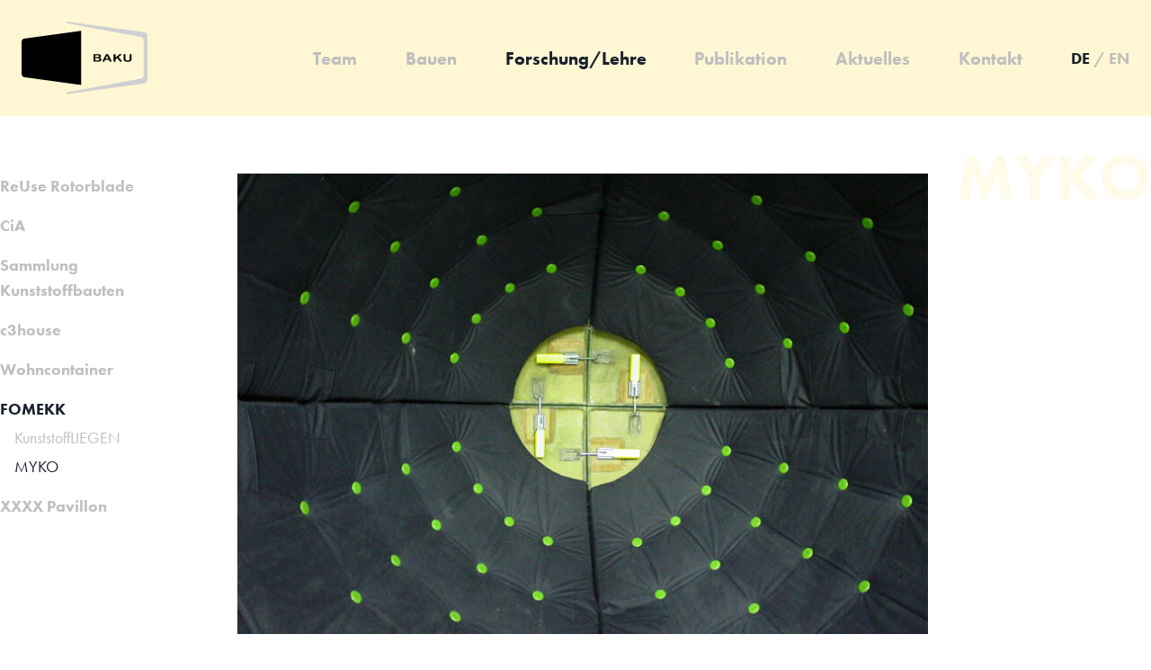

--- FILE ---
content_type: text/html; charset=UTF-8
request_url: https://kunststoffbauten.de/forschung/fomekk/myko
body_size: 8397
content:
<!DOCTYPE html>
<html lang="de">
  <head>
    <meta charset="utf-8">
    <meta name="viewport" content="width=device-width,initial-scale=1.0">
    <meta name="description" content="Sie befinden sich auf der offiziellen Website der Arbeitsgemeinschaft BAKU – Bauen mit Kunststoffen.">
    <meta name="google-site-verification" content="OVwXXZZfdf2r9tnXACziLy9Izil9I-sxWbBEYVcQmaw" />

    <title>BAKU – Bauen mit Kunststoffen – MYKO</title>

    <link rel="canonical" href="https://kunststoffbauten.de/forschung/fomekk/myko">

    <link rel="alternate" type="application/rss+xml" title="kunststoffbauten.de" href="https://kunststoffbauten.de/feed" />
                  <link rel="alternate" hreflang="en" href="https://kunststoffbauten.de/en/forschung/fomekk/myko">
      <link rel="shortcut icon" href="https://kunststoffbauten.de/assets/favicons/favicon.ico">
<link rel="apple-touch-icon" sizes="180x180" href="https://kunststoffbauten.de/assets/favicons/apple-touch-icon.png">
<link rel="icon" type="image/png" sizes="512x512" href="https://kunststoffbauten.de/assets/favicons/android-chrome-512x512.png">
<link rel="icon" type="image/png" sizes="192x192" href="https://kunststoffbauten.de/assets/favicons/android-chrome-192x192.png">
<link rel="icon" type="image/png" sizes="32x32" href="https://kunststoffbauten.de/assets/favicons/favicon-32x32.png">
<link rel="icon" type="image/png" sizes="16x16" href="https://kunststoffbauten.de/assets/favicons/favicon-16x16.png">
<link rel="manifest" href="https://kunststoffbauten.de/assets/favicons/site.webmanifest">
    <meta property="og:locale" content="de">

              <meta property="og:locale:alternate" content="en">
  
<meta property="og:type" content="website">
<meta property="og:site_name" content="BAKU – Bauen mit Kunststoff">
<meta property="og:title" content="BAKU – Bauen mit Kunststoffen – MYKO">
<meta property="og:description" content="">
<meta property="og:url" content="https://kunststoffbauten.de/forschung/fomekk/myko/">
<meta property="og:image" content="https://kunststoffbauten.de/assets/build/images/og-image.png">
    <script type="text/javascript" src="//use.typekit.net/pki8nqm.js"></script>
<script type="text/javascript">try{Typekit.load();}catch(e){}</script>
    <script crossorigin="anonymous" defer integrity="sha384-by67kQnR+pyfy8yWP4kPO12fHKRLHZPfEsiSXR8u2IKcTdxD805MGUXBzVPnkLHw" src="//instant.page/5.1.0" type="module"></script>      <script>!function(e){function r(r){for(var n,l,i=r[0],a=r[1],f=r[2],c=0,s=[];c<i.length;c++)l=i[c],Object.prototype.hasOwnProperty.call(o,l)&&o[l]&&s.push(o[l][0]),o[l]=0;for(n in a)Object.prototype.hasOwnProperty.call(a,n)&&(e[n]=a[n]);for(p&&p(r);s.length;)s.shift()();return u.push.apply(u,f||[]),t()}function t(){for(var e,r=0;r<u.length;r++){for(var t=u[r],n=!0,i=1;i<t.length;i++){var a=t[i];0!==o[a]&&(n=!1)}n&&(u.splice(r--,1),e=l(l.s=t[0]))}return e}var n={},o={1:0},u=[];function l(r){if(n[r])return n[r].exports;var t=n[r]={i:r,l:!1,exports:{}};return e[r].call(t.exports,t,t.exports,l),t.l=!0,t.exports}l.m=e,l.c=n,l.d=function(e,r,t){l.o(e,r)||Object.defineProperty(e,r,{enumerable:!0,get:t})},l.r=function(e){"undefined"!=typeof Symbol&&Symbol.toStringTag&&Object.defineProperty(e,Symbol.toStringTag,{value:"Module"}),Object.defineProperty(e,"__esModule",{value:!0})},l.t=function(e,r){if(1&r&&(e=l(e)),8&r)return e;if(4&r&&"object"==typeof e&&e&&e.__esModule)return e;var t=Object.create(null);if(l.r(t),Object.defineProperty(t,"default",{enumerable:!0,value:e}),2&r&&"string"!=typeof e)for(var n in e)l.d(t,n,function(r){return e[r]}.bind(null,n));return t},l.n=function(e){var r=e&&e.__esModule?function(){return e.default}:function(){return e};return l.d(r,"a",r),r},l.o=function(e,r){return Object.prototype.hasOwnProperty.call(e,r)},l.p="/assets/build/";var i=window.webpackJsonp=window.webpackJsonp||[],a=i.push.bind(i);i.push=r,i=i.slice();for(var f=0;f<i.length;f++)r(i[f]);var p=a;t()}([]);</script>

  <script crossorigin="anonymous" defer integrity="sha512-1RhtJj2McjaxZdUG3xr7jen4C++W94Bw2VGp9R8WLRk+1xvOdQla4aAD8MofTRyUtYGzj2zgmaeVEErk6xa8SA==" src="https://kunststoffbauten.de/assets/build/vendor.e7a2ad53dab7fa9c7685.js"></script>
  <link crossorigin="anonymous" href="https://kunststoffbauten.de/assets/build/vendor.61b7b2a846d6266d4c62.css" integrity="sha512-5VcJbU3V8rb1mJMX1GXcH6Sl2EbYcLxj7v1kFJJS6nTaB6k04cqXjHOlnXRQEM9l4vMNlrx2j81U4CLDJOe6LQ==" rel="stylesheet">
  <script crossorigin="anonymous" defer integrity="sha512-kNT+0kPyRdSNPaa0pe47rKcl1wJbiwh75D8gm09OwaBpkBfeyxg/YpAb02kPZ39EYBijUxRCRYYgWtTX/sJ1xg==" src="https://kunststoffbauten.de/assets/build/main.7fd44c2ffec51069b20f.js"></script>
  <link crossorigin="anonymous" href="https://kunststoffbauten.de/assets/build/main.c89d5b4bc87aa7665dd5.css" integrity="sha512-bOqDtADdB0ggbO0RnF9DepKezLDgLzyvDrA7QYpfyQO7YP/dDNCzz7jnejTs/aC4dvE3IgpnXgSE7wSXGN9o6w==" rel="stylesheet">  </head>
  <body class="flex flex-col min-h-screen font-sans">
    <header class="p-6 bg-yellow lg:py-6">
      <div class="container max-w-screen-xl mx-auto">
          <nav class="flex flex-wrap items-center justify-between" aria-label="primäre">
    <div class="flex items-center justify-between w-full lg:w-auto">
      <div class="flex items-center flex-shrink-0 mr-6">
        <a href="https://kunststoffbauten.de" aria-label="Zurück zur Startseite">
          <svg focusable="false" aria-hidden="true" role="img" width="140" height="81" viewBox="0 0 140 81" version="1.1" xmlns="http://www.w3.org/2000/svg" style="fill-rule:evenodd;clip-rule:evenodd;stroke-linejoin:round;stroke-miterlimit:2;"><title id="logo-title">Logo BAKU</title><g><path d="M2.442,18.884c-0.641,0.319 -1.201,0.796 -1.626,1.384c-0.428,0.586 -0.71,1.258 -0.816,1.951l0,36.222c0.106,0.693 0.388,1.366 0.816,1.953c0.425,0.587 0.986,1.062 1.626,1.385l63.814,8.627l0,-60.152l-63.814,8.63Z" style="fill-rule:nonzero;"/><path d="M140,64.951c-0.253,1.768 -1.428,3.25 -3.094,3.907l-86.929,11.802l0,-1.871l83.266,-15.465c1.364,-0.607 2.321,-1.873 2.524,-3.338l0,-39.313c-0.203,-1.466 -1.16,-2.731 -2.524,-3.337l-83.266,-15.547l0,-1.789l86.929,11.801c1.667,0.655 2.841,2.139 3.094,3.908l0,49.242" style="fill:#d0d0d0;fill-rule:nonzero;"/><path d="M111.221,43.422c-0.271,-0.338 -0.536,-0.682 -0.82,-1.009c-0.449,-0.517 -0.911,-1.022 -1.367,-1.53c-0.422,-0.471 -0.844,-0.941 -1.268,-1.415c0.019,-0.023 0.031,-0.043 0.048,-0.057c0.599,-0.455 1.198,-0.908 1.795,-1.363c0.333,-0.253 0.68,-0.488 0.986,-0.769c0.467,-0.427 0.332,-0.982 -0.273,-1.177c-0.474,-0.155 -0.928,-0.111 -1.327,0.219c-0.763,0.629 -1.524,1.261 -2.288,1.888c-0.565,0.464 -1.134,0.921 -1.701,1.381c-0.16,0.13 -0.319,0.259 -0.516,0.418l0,-2.985c0,-0.548 -0.221,-0.835 -0.759,-0.964c-0.143,-0.034 -0.298,-0.03 -0.447,-0.026c-0.568,0.013 -0.928,0.383 -0.928,0.951c-0.001,2.189 0.007,4.378 -0.006,6.567c-0.003,0.533 0.156,0.916 0.694,1.077c0.004,0.001 0.006,0.01 0.009,0.014l0.732,0c0.322,-0.119 0.598,-0.286 0.673,-0.656c0.022,-0.105 0.029,-0.217 0.031,-0.326c0.002,-0.535 -0.002,-1.068 0.003,-1.602c0,-0.068 0.021,-0.162 0.067,-0.197c0.561,-0.426 1.129,-0.846 1.712,-1.279c0.163,0.191 0.321,0.373 0.475,0.559c0.347,0.412 0.695,0.823 1.034,1.241c0.452,0.556 0.905,1.113 1.343,1.683c0.212,0.275 0.482,0.454 0.797,0.578l0.906,0c0.023,-0.013 0.046,-0.031 0.071,-0.041c0.515,-0.186 0.664,-0.584 0.396,-1.062c-0.021,-0.04 -0.044,-0.081 -0.072,-0.118"/><path d="M122.308,36.602c-0.178,-0.484 -0.774,-0.666 -1.367,-0.536c-0.488,0.107 -0.708,0.427 -0.708,1.006c0,1.353 0.003,2.707 -0.002,4.059c-0.002,0.243 -0.02,0.488 -0.066,0.725c-0.144,0.745 -0.546,1.25 -1.326,1.402c-0.576,0.113 -1.15,0.129 -1.727,0.027c-0.986,-0.169 -1.392,-0.67 -1.504,-1.576c-0.052,-0.416 -0.037,-0.845 -0.039,-1.268c-0.004,-1.121 -0.001,-2.242 -0.001,-3.363c0,-0.338 -0.074,-0.648 -0.368,-0.857c-0.243,-0.171 -0.523,-0.203 -0.814,-0.19c-0.602,0.026 -0.965,0.372 -0.97,0.978c-0.01,1.353 -0.011,2.706 0,4.059c0.003,0.353 0.044,0.706 0.102,1.053c0.094,0.559 0.306,1.066 0.714,1.479c0.516,0.521 1.167,0.76 1.863,0.903c0.287,0.06 0.579,0.095 0.869,0.143l2.057,0c0.255,-0.048 0.513,-0.083 0.765,-0.143c0.797,-0.19 1.498,-0.547 2.024,-1.198c0.291,-0.361 0.405,-0.788 0.489,-1.23c0.006,-0.039 0.022,-0.074 0.034,-0.111l0,-5.334c-0.01,-0.012 -0.022,-0.019 -0.025,-0.028"/><path d="M99.285,42.259c-0.33,-0.644 -0.67,-1.282 -1,-1.927c-0.573,-1.117 -1.142,-2.236 -1.713,-3.354c-0.441,-0.863 -1.08,-1.038 -1.958,-0.92c-0.549,0.073 -0.9,0.422 -1.137,0.899c-0.238,0.477 -0.466,0.958 -0.706,1.436c-0.668,1.329 -1.34,2.655 -2.01,3.982c-0.067,0.134 -0.124,0.273 -0.19,0.407c-0.15,0.303 -0.324,0.595 -0.45,0.909c-0.117,0.29 -0.019,0.554 0.238,0.73c0.13,0.09 0.282,0.148 0.424,0.221l0.732,0c0.249,-0.087 0.418,-0.267 0.534,-0.493c0.245,-0.479 0.483,-0.96 0.716,-1.444c0.055,-0.113 0.117,-0.156 0.248,-0.155c1.323,0.005 2.645,0.006 3.968,0c0.152,-0.001 0.23,0.038 0.299,0.184c0.204,0.435 0.428,0.858 0.647,1.284c0.147,0.287 0.348,0.519 0.664,0.625l0.731,0c0.023,-0.014 0.046,-0.031 0.069,-0.042c0.592,-0.255 0.729,-0.587 0.462,-1.173c-0.176,-0.395 -0.371,-0.782 -0.568,-1.169Zm-5.865,-1.002c0.526,-1.155 1.045,-2.293 1.573,-3.451c0.536,1.151 1.065,2.29 1.604,3.451l-3.177,0Z"/><path d="M87.258,40.291c-0.171,-0.063 -0.345,-0.117 -0.558,-0.188c0.083,-0.038 0.127,-0.058 0.171,-0.082c0.215,-0.114 0.438,-0.212 0.64,-0.346c0.627,-0.416 0.896,-1.091 0.72,-1.816c-0.133,-0.552 -0.502,-0.928 -0.976,-1.21c-0.592,-0.354 -1.25,-0.456 -1.919,-0.466c-1.435,-0.018 -2.87,-0.011 -4.304,-0.007c-0.167,0 -0.335,0.038 -0.496,0.081c-0.32,0.086 -0.514,0.305 -0.58,0.627c-0.024,0.118 -0.021,0.242 -0.021,0.364l0,6.221c0,0.087 -0.002,0.175 0.009,0.262c0.043,0.344 0.203,0.607 0.554,0.699c0.216,0.057 0.443,0.104 0.666,0.105c1.208,0.009 2.417,0.018 3.624,-0.002c0.578,-0.011 1.159,-0.059 1.729,-0.142c0.718,-0.105 1.348,-0.407 1.823,-0.983c0.551,-0.666 0.598,-1.676 0.089,-2.336c-0.3,-0.39 -0.72,-0.612 -1.171,-0.781Zm-1.331,2.75c-0.372,0.165 -0.767,0.231 -1.167,0.238c-0.859,0.013 -1.719,0.006 -2.579,0.006c-0.029,0 -0.057,-0.004 -0.098,-0.007l0,-2.459c0.048,-0.004 0.088,-0.009 0.126,-0.009c0.802,0 1.603,-0.008 2.404,0.005c0.436,0.007 0.868,0.058 1.279,0.218c0.416,0.166 0.689,0.447 0.706,0.917c0.018,0.528 -0.203,0.88 -0.671,1.091Zm-3.847,-5.603c0.04,-0.004 0.072,-0.012 0.106,-0.012c0.744,0 1.487,-0.011 2.229,0.01c0.333,0.009 0.669,0.066 0.996,0.138c0.503,0.11 0.699,0.343 0.763,0.84c0.045,0.347 -0.208,0.779 -0.567,0.965c-0.328,0.169 -0.686,0.211 -1.045,0.217c-0.812,0.013 -1.625,0.014 -2.438,0.019c-0.009,0 -0.02,-0.01 -0.043,-0.021l0,-2.156l-0.001,0Z"/></g></svg>
        </a>
      </div>

      <div class="block lg:hidden">
        <button type="button" class="flex items-center px-3 py-2 border rounded text-gray border-gray focus:outline-none focus:shadow-outline" data-a11y-toggle="target" aria-label="Menü">
          <svg class="w-6 h-6 fill-current" viewBox="0 0 24 24" focusable="false" aria-hidden="true">
            <path class="burger--cross" fill-rule="evenodd" d="M18.278 16.864a1 1 0 0 1-1.414 1.414l-4.829-4.828-4.828 4.828a1 1 0 0 1-1.414-1.414l4.828-4.829-4.828-4.828a1 1 0 0 1 1.414-1.414l4.829 4.828 4.828-4.828a1 1 0 1 1 1.414 1.414l-4.828 4.829 4.828 4.828z"/>
            <path class="burger--lines" fill-rule="evenodd" d="M4 5h16a1 1 0 0 1 0 2H4a1 1 0 1 1 0-2zm0 6h16a1 1 0 0 1 0 2H4a1 1 0 0 1 0-2zm0 6h16a1 1 0 0 1 0 2H4a1 1 0 0 1 0-2z"/>
          </svg>
        </button>
      </div>
    </div>

    <div id="target" class="mt-6 lg:hidden">
      <ul class="items-center flex-grow text-lg font-bold">
      <li aria-label="Deutsch" class="inline-block uppercase first:mr-1 first:large:mr-2 navigation-item--active">
              <strong>de</strong>
          </li>
          <li aria-label="oder" class="inline-block uppercase first:mr-1 first:large:mr-2 navigation-item--inactive">/</li>
          <li aria-label="English" class="inline-block uppercase first:mr-1 first:large:mr-2 navigation-item">
              <a href="https://kunststoffbauten.de/en/forschung/fomekk/myko" hreflang="en">en</a>
          </li>
      </ul>
      <ul class="flex-grow block w-full mt-3">
                  <li class="text-lg">
            <a class="block font-bold mt-4 mr-4 navigation-item" href="https://kunststoffbauten.de/team/baku">Team</a>
                        <ul>
                              <li>
                  <a class="navigation-item" href="https://kunststoffbauten.de/team/baku">BAKU</a>
                                  </li>
                              <li>
                  <a class="navigation-item" href="https://kunststoffbauten.de/team/pamela-voigt">Dr. phil. Pamela Voigt</a>
                                  </li>
                              <li>
                  <a class="navigation-item" href="https://kunststoffbauten.de/team/elke-genzel">Prof. Dr.-Ing. Elke Genzel</a>
                                  </li>
                          </ul>
                      </li>
                  <li class="text-lg">
            <a class="block font-bold mt-4 mr-4 navigation-item" href="https://kunststoffbauten.de/bauen/islerdach-geislingen">Bauen</a>
                        <ul>
                              <li>
                  <a class="navigation-item" href="https://kunststoffbauten.de/bauen/islerdach-geislingen">System Isler</a>
                                      <ul class="ml-4">
                                              <li><a class="navigation-item" href="https://kunststoffbauten.de/bauen/islerdach-geislingen/rollbare-oberlichter-rheinkraftwerk-saeckingen">Verschiebbare Lichtd&auml;cher Rheinkraftwerk S&auml;ckingen</a></li>
                                              <li><a class="navigation-item" href="https://kunststoffbauten.de/bauen/islerdach-geislingen/innenhofueberdachung-geislingen">Innenhof&uuml;berdachung Geislingen</a></li>
                                          </ul>
                                  </li>
                              <li>
                  <a class="navigation-item" href="https://kunststoffbauten.de/bauen/banga">BANGA</a>
                                  </li>
                              <li>
                  <a class="navigation-item" href="https://kunststoffbauten.de/bauen/stelema2">SteleMA2</a>
                                  </li>
                              <li>
                  <a class="navigation-item" href="https://kunststoffbauten.de/bauen/moon">moon.</a>
                                  </li>
                              <li>
                  <a class="navigation-item" href="https://kunststoffbauten.de/bauen/futuro">FUTURO</a>
                                  </li>
                              <li>
                  <a class="navigation-item" href="https://kunststoffbauten.de/bauen/fg2000">fg2000</a>
                                      <ul class="ml-4">
                                              <li><a class="navigation-item" href="https://kunststoffbauten.de/bauen/fg2000/sanierung">Sanierung</a></li>
                                              <li><a class="navigation-item" href="https://kunststoffbauten.de/bauen/fg2000/kubus">Kubus</a></li>
                                              <li><a class="navigation-item" href="https://kunststoffbauten.de/bauen/fg2000/aufbau">Aufbau</a></li>
                                              <li><a class="navigation-item" href="https://kunststoffbauten.de/bauen/fg2000/abbau">Abbau</a></li>
                                          </ul>
                                  </li>
                              <li>
                  <a class="navigation-item" href="https://kunststoffbauten.de/bauen/myko">MYKO</a>
                                  </li>
                              <li>
                  <a class="navigation-item" href="https://kunststoffbauten.de/bauen/wettbewerbe">Wettbewerbe</a>
                                  </li>
                          </ul>
                      </li>
                  <li class="text-lg">
            <a class="block font-bold mt-4 mr-4 navigation-item--active" href="https://kunststoffbauten.de/forschung/reuse-rotorblade">Forschung/Lehre</a>
                        <ul>
                              <li>
                  <a class="navigation-item" href="https://kunststoffbauten.de/forschung/reuse-rotorblade">ReUse Rotorblade</a>
                                  </li>
                              <li>
                  <a class="navigation-item" href="https://kunststoffbauten.de/forschung/cia">CiA</a>
                                  </li>
                              <li>
                  <a class="navigation-item" href="https://kunststoffbauten.de/forschung/sammlung-kunststoffbauten">Sammlung Kunststoffbauten</a>
                                  </li>
                              <li>
                  <a class="navigation-item" href="https://kunststoffbauten.de/forschung/c3house">c3house</a>
                                  </li>
                              <li>
                  <a class="navigation-item" href="https://kunststoffbauten.de/forschung/wohncontainer">Wohncontainer</a>
                                  </li>
                              <li>
                  <a class="navigation-item--active" href="https://kunststoffbauten.de/forschung/fomekk">FOMEKK</a>
                                      <ul class="ml-4">
                                              <li><a class="navigation-item" href="https://kunststoffbauten.de/forschung/fomekk/kunststoffliegen">KunststoffLIEGEN</a></li>
                                              <li><a class="navigation-item--active" href="https://kunststoffbauten.de/forschung/fomekk/myko">MYKO</a></li>
                                          </ul>
                                  </li>
                              <li>
                  <a class="navigation-item" href="https://kunststoffbauten.de/forschung/xxxx-pavillon">XXXX Pavillon</a>
                                  </li>
                          </ul>
                      </li>
                  <li class="text-lg">
            <a class="block font-bold mt-4 mr-4 navigation-item" href="https://kunststoffbauten.de/publikation/buch-zwei">Publikation</a>
                        <ul>
                              <li>
                  <a class="navigation-item" href="https://kunststoffbauten.de/publikation/buch-zwei">BUCH ZWEI</a>
                                  </li>
                              <li>
                  <a class="navigation-item" href="https://kunststoffbauten.de/publikation/kunststoffbauten-teil-1">Kunststoffbauten, Teil 1</a>
                                  </li>
                              <li>
                  <a class="navigation-item" href="https://kunststoffbauten.de/publikation/dissertation-genzel">Dissertation Genzel</a>
                                  </li>
                              <li>
                  <a class="navigation-item" href="https://kunststoffbauten.de/publikation/dissertation-voigt">Dissertation Voigt</a>
                                  </li>
                              <li>
                  <a class="navigation-item" href="https://kunststoffbauten.de/publikation/architekturteilchen">Architekturteilchen</a>
                                  </li>
                              <li>
                  <a class="navigation-item" href="https://kunststoffbauten.de/publikation/publikationen-genzel">Publikationen Genzel</a>
                                  </li>
                              <li>
                  <a class="navigation-item" href="https://kunststoffbauten.de/publikation/publikationen-voigt">Publikationen Voigt</a>
                                  </li>
                          </ul>
                      </li>
                  <li class="text-lg">
            <a class="block font-bold mt-4 mr-4 navigation-item" href="https://kunststoffbauten.de/aktuelles">Aktuelles</a>
                        <ul>
                              <li>
                  <a class="navigation-item" href="https://kunststoffbauten.de/aktuelles/geschafft">Geschafft</a>
                                  </li>
                              <li>
                  <a class="navigation-item" href="https://kunststoffbauten.de/aktuelles/ein-bulle-six-coque-in-deutschland">Ein Bulle Six Coque in Deutschland</a>
                                  </li>
                              <li>
                  <a class="navigation-item" href="https://kunststoffbauten.de/aktuelles/viel-erfolg">Viel Erfolg!</a>
                                  </li>
                              <li>
                  <a class="navigation-item" href="https://kunststoffbauten.de/aktuelles/tipp-wanderausstellungen-zu-kunststoffbauten">Tipp: Wanderausstellungen zu Kunststoffbauten</a>
                                  </li>
                              <li>
                  <a class="navigation-item" href="https://kunststoffbauten.de/aktuelles/mock-up-islerdach-geislingen">Mock up Islerdach Geislingen</a>
                                  </li>
                              <li>
                  <a class="navigation-item" href="https://kunststoffbauten.de/aktuelles/banga-zu-verkaufen-banga-to-sell">BANGA zu verkaufen / BANGA to sell</a>
                                  </li>
                              <li>
                  <a class="navigation-item" href="https://kunststoffbauten.de/aktuelles/vortrag-bauen-mit-glasfaserverstaerkten-kunststoffen">Vortrag &bdquo;Bauen mit glasfaserverst&auml;rkten Kunststoffen&ldquo;</a>
                                  </li>
                              <li>
                  <a class="navigation-item" href="https://kunststoffbauten.de/aktuelles/vortrag-kunststoffbauten-die-pioniere-baugeschichte-und-bautechnik">Vortrag: &bdquo;Kunststoffbauten. Die Pioniere. Baugeschichte und Bautechnik&ldquo;</a>
                                  </li>
                              <li>
                  <a class="navigation-item" href="https://kunststoffbauten.de/aktuelles/fg-2000-wiederaufbau-geht-voran">fg 2000 Wiederaufbau geht voran</a>
                                  </li>
                              <li>
                  <a class="navigation-item" href="https://kunststoffbauten.de/aktuelles/fg-2000-am-grossen-bruder">fg 2000 am gro&szlig;en Bruder</a>
                                  </li>
                              <li>
                  <a class="navigation-item" href="https://kunststoffbauten.de/aktuelles/vortrag-zu-designersopen-spot-himbeerpalais">Vortrag zu DesignersOpen, Spot Himbeerpalais</a>
                                  </li>
                              <li>
                  <a class="navigation-item" href="https://kunststoffbauten.de/aktuelles/probeaufbau-islerdach-begonnen">Probeaufbau Islerdach begonnen</a>
                                  </li>
                              <li>
                  <a class="navigation-item" href="https://kunststoffbauten.de/aktuelles/fg2000-wiederaufbau-erfolgt">fg 2000 Wiederaufbau erfolgt</a>
                                  </li>
                              <li>
                  <a class="navigation-item" href="https://kunststoffbauten.de/aktuelles/start-des-projektes-banga">Start des Projektes BANGA</a>
                                  </li>
                              <li>
                  <a class="navigation-item" href="https://kunststoffbauten.de/aktuelles/banga-start-der-demontage">BANGA &ndash;&nbsp;Start der Demontage</a>
                                  </li>
                              <li>
                  <a class="navigation-item" href="https://kunststoffbauten.de/aktuelles/islerdach-probeaufbau">Islerdach &ndash; Probeaufbau</a>
                                  </li>
                              <li>
                  <a class="navigation-item" href="https://kunststoffbauten.de/aktuelles/beeindruckend-islerdach">beeindruckend: Islerdach</a>
                                  </li>
                              <li>
                  <a class="navigation-item" href="https://kunststoffbauten.de/aktuelles/mit-traenen-in-den-augen">Mit Tr&auml;nen in den Augen</a>
                                  </li>
                              <li>
                  <a class="navigation-item" href="https://kunststoffbauten.de/aktuelles/platz-geschaffen">Platz geschaffen</a>
                                  </li>
                              <li>
                  <a class="navigation-item" href="https://kunststoffbauten.de/aktuelles/der-countdown-laeuft">Der Countdown l&auml;uft</a>
                                  </li>
                              <li>
                  <a class="navigation-item" href="https://kunststoffbauten.de/aktuelles/das-dach-sitzt">Das Dach sitzt</a>
                                  </li>
                              <li>
                  <a class="navigation-item" href="https://kunststoffbauten.de/aktuelles/vorstellung-des-projektes-islerdach-auf-der-cia-2014">Vorstellung des Projektes ISLERDACH auf der CiA 2014</a>
                                  </li>
                              <li>
                  <a class="navigation-item" href="https://kunststoffbauten.de/aktuelles/veroeffentlichung-die-kunststofftreppe-im-fg-2000">Ver&ouml;ffentlichung: Die Kunststofftreppe &ndash; im fg 2000</a>
                                  </li>
                              <li>
                  <a class="navigation-item" href="https://kunststoffbauten.de/aktuelles/die-innenhofueberdachung-erhaelt-das-lamellenfenster">Die Innenhof&uuml;berdachung erh&auml;lt das Lamellenfenster</a>
                                  </li>
                              <li>
                  <a class="navigation-item" href="https://kunststoffbauten.de/aktuelles/praesentation-der-ersten-beiden-restaurierten-bangas">Pr&auml;sentation der ersten beiden restaurierten BANGAs</a>
                                  </li>
                              <li>
                  <a class="navigation-item" href="https://kunststoffbauten.de/aktuelles/ausstellungsarchitektur">Ausstellungsarchitektur</a>
                                  </li>
                              <li>
                  <a class="navigation-item" href="https://kunststoffbauten.de/aktuelles/geschichte-des-einsatzes-von-cfk-im-bauwesen">Geschichte des Einsatzes von CFK im Bauwesen</a>
                                  </li>
                              <li>
                  <a class="navigation-item" href="https://kunststoffbauten.de/aktuelles/fg2000-besichtigung-zum-tag-des-offenen-denkmals-in-hessen">fg2000 Besichtigung zum Tag des offenen Denkmals in Hessen</a>
                                  </li>
                              <li>
                  <a class="navigation-item" href="https://kunststoffbauten.de/aktuelles/erfolgreicher-denkmaltag-im-fg-2000">erfolgreicher Denkmaltag im fg 2000</a>
                                  </li>
                              <li>
                  <a class="navigation-item" href="https://kunststoffbauten.de/aktuelles/banga-ausgeliefert">BANGA ausgeliefert</a>
                                  </li>
                              <li>
                  <a class="navigation-item" href="https://kunststoffbauten.de/aktuelles/adventszauber-in-geislingen">Adventszauber in Geislingen</a>
                                  </li>
                              <li>
                  <a class="navigation-item" href="https://kunststoffbauten.de/aktuelles/frohes-fest">FROHES FEST</a>
                                  </li>
                              <li>
                  <a class="navigation-item" href="https://kunststoffbauten.de/aktuelles/praxiskurs-fuer-studenten">Praxiskurs f&uuml;r Studenten</a>
                                  </li>
                              <li>
                  <a class="navigation-item" href="https://kunststoffbauten.de/aktuelles/besuch-bei-herrn-siegfried-funke">Besuch bei Herrn Siegfried Funke</a>
                                  </li>
                              <li>
                  <a class="navigation-item" href="https://kunststoffbauten.de/aktuelles/online-in-moderneregional-kuscheln-im-bunker">online in moderneREGIONAL: Kuscheln im Bunker</a>
                                  </li>
                              <li>
                  <a class="navigation-item" href="https://kunststoffbauten.de/aktuelles/banga-steht-zum-verkauf">BANGA steht zum Verkauf</a>
                                  </li>
                              <li>
                  <a class="navigation-item" href="https://kunststoffbauten.de/aktuelles/cia-composites-in-architecture">CiA Composites in Architecture</a>
                                  </li>
                              <li>
                  <a class="navigation-item" href="https://kunststoffbauten.de/aktuelles/gluecklicher-bauherr">gl&uuml;cklicher Bauherr</a>
                                  </li>
                              <li>
                  <a class="navigation-item" href="https://kunststoffbauten.de/aktuelles/banga-wieder-unter-palmen">BANGA wieder unter Palmen</a>
                                  </li>
                              <li>
                  <a class="navigation-item" href="https://kunststoffbauten.de/aktuelles/futuro-eroeffnet">Futuro er&ouml;ffnet</a>
                                  </li>
                              <li>
                  <a class="navigation-item" href="https://kunststoffbauten.de/aktuelles/im-banga-laesst-sich-s-leben">im BANGA l&auml;&szlig;t sich&rsquo;s leben</a>
                                  </li>
                              <li>
                  <a class="navigation-item" href="https://kunststoffbauten.de/aktuelles/fg2000-pavillon-zieht-um">fg 2000 Pavillon zieht um</a>
                                  </li>
                              <li>
                  <a class="navigation-item" href="https://kunststoffbauten.de/aktuelles/erstpraesentation-auf-der-designers-open-2018">Erstpr&auml;sentation auf der Designers Open 2018</a>
                                  </li>
                              <li>
                  <a class="navigation-item" href="https://kunststoffbauten.de/aktuelles/international-conference-on-construction-research-madrid">International Conference on Construction Research, Madrid</a>
                                  </li>
                              <li>
                  <a class="navigation-item" href="https://kunststoffbauten.de/aktuelles/moon-in-der-bauhaus-nachfolge">moon in der Bauhaus Nachfolge</a>
                                  </li>
                              <li>
                  <a class="navigation-item" href="https://kunststoffbauten.de/aktuelles/neues-projekt-kb-aachen">Neues Projekt: KB Aachen</a>
                                  </li>
                              <li>
                  <a class="navigation-item" href="https://kunststoffbauten.de/aktuelles/buch-zwei">BUCH ZWEI</a>
                                  </li>
                              <li>
                  <a class="navigation-item" href="https://kunststoffbauten.de/aktuelles/neuigkeiten-auf-instagram-und-facebook">Neuigkeiten auf Instagram und Facebook</a>
                                  </li>
                          </ul>
                      </li>
                  <li class="text-lg">
            <a class="block font-bold mt-4 mr-4 navigation-item" href="https://kunststoffbauten.de/kontakt">Kontakt</a>
                      </li>
              </ul>
    </div>

    <ul class="items-center flex-grow hidden text-xl lg:ml-16 lg:flex xl:ml-40">
              <li class="flex-grow">
          <a class="font-bold mr-4 navigation-item" href="https://kunststoffbauten.de/team/baku">Team</a>
        </li>
              <li class="flex-grow">
          <a class="font-bold mr-4 navigation-item" href="https://kunststoffbauten.de/bauen/islerdach-geislingen">Bauen</a>
        </li>
              <li class="flex-grow">
          <a class="font-bold mr-4 navigation-item--active" href="https://kunststoffbauten.de/forschung/reuse-rotorblade">Forschung/Lehre</a>
        </li>
              <li class="flex-grow">
          <a class="font-bold mr-4 navigation-item" href="https://kunststoffbauten.de/publikation/buch-zwei">Publikation</a>
        </li>
              <li class="flex-grow">
          <a class="font-bold mr-4 navigation-item" href="https://kunststoffbauten.de/aktuelles">Aktuelles</a>
        </li>
              <li class="flex-grow">
          <a class="font-bold mr-4 navigation-item" href="https://kunststoffbauten.de/kontakt">Kontakt</a>
        </li>
          </ul>
    <div class="hidden lg:block">
      <ul class="items-center flex-grow text-lg font-bold">
      <li aria-label="Deutsch" class="inline-block uppercase first:mr-1 first:large:mr-2 navigation-item--active">
              <strong>de</strong>
          </li>
          <li aria-label="oder" class="inline-block uppercase first:mr-1 first:large:mr-2 navigation-item--inactive">/</li>
          <li aria-label="English" class="inline-block uppercase first:mr-1 first:large:mr-2 navigation-item">
              <a href="https://kunststoffbauten.de/en/forschung/fomekk/myko" hreflang="en">en</a>
          </li>
      </ul>
    </div>
  </nav>
      </div>
    </header>
    <div class="flex-grow">
      <div class="container flex max-w-screen-xl p-6 mx-auto lg:px-0 lg:pt-16 lg:pb-6">
                  <div class="relative z-50 hidden lg:block lg:w-1/4 lg:pr-12">
            
  <nav aria-label="sekundäre" class="text-lg">
    <ul>
              <li>
          <a class="inline-block font-bold mb-4 mr-4 navigation-item" href="https://kunststoffbauten.de/forschung/reuse-rotorblade">ReUse Rotorblade</a>
                  </li>
              <li>
          <a class="inline-block font-bold mb-4 mr-4 navigation-item" href="https://kunststoffbauten.de/forschung/cia">CiA</a>
                  </li>
              <li>
          <a class="inline-block font-bold mb-4 mr-4 navigation-item" href="https://kunststoffbauten.de/forschung/sammlung-kunststoffbauten">Sammlung Kunststoffbauten</a>
                  </li>
              <li>
          <a class="inline-block font-bold mb-4 mr-4 navigation-item" href="https://kunststoffbauten.de/forschung/c3house">c3house</a>
                  </li>
              <li>
          <a class="inline-block font-bold mb-4 mr-4 navigation-item" href="https://kunststoffbauten.de/forschung/wohncontainer">Wohncontainer</a>
                  </li>
              <li>
          <a class="inline-block font-bold mb-4 mr-4 navigation-item--active" href="https://kunststoffbauten.de/forschung/fomekk">FOMEKK</a>
                      <ul class="mb-4 ml-4 -mt-4">
                              <li class="mt-1"><a class="navigation-item" href="https://kunststoffbauten.de/forschung/fomekk/kunststoffliegen">KunststoffLIEGEN</a></li>
                              <li class="mt-1"><a class="navigation-item--active" href="https://kunststoffbauten.de/forschung/fomekk/myko">MYKO</a></li>
                          </ul>
                  </li>
              <li>
          <a class="inline-block font-bold mb-4 mr-4 navigation-item" href="https://kunststoffbauten.de/forschung/xxxx-pavillon">XXXX Pavillon</a>
                  </li>
          </ul>
  </nav>
          </div>
                <main class="relative w-full text-lg">

  <h1 class="absolute top-0 right-0 z-40 hidden -mt-8 font-bold leading-none text-right text-opacity-50 pointer-events-none md:block text-7xl text-yellow">
  MYKO</h1>

  <div class="mb-16">
              <div class="max-w-3xl">
        
  <img src="https://kunststoffbauten.de/media/pages/forschung/fomekk/myko/efca31dc5b-1606499524/23-fomekk-myko.jpg" srcset="[data-uri]" data-srcset="https://kunststoffbauten.de/media/pages/forschung/fomekk/myko/efca31dc5b-1606499524/23-fomekk-myko-400x.jpg 400w, https://kunststoffbauten.de/media/pages/forschung/fomekk/myko/efca31dc5b-1606499524/23-fomekk-myko-600x.jpg 600w, https://kunststoffbauten.de/media/pages/forschung/fomekk/myko/efca31dc5b-1606499524/23-fomekk-myko-800x.jpg 800w, https://kunststoffbauten.de/media/pages/forschung/fomekk/myko/efca31dc5b-1606499524/23-fomekk-myko-1200x.jpg 1200w" data-sizes="auto" class="lazyload w-full" alt="" />
      </div>
    
          </div>

<div class="relative z-50 lg:flex">
      <div class="default-prose lg:pr-16">
            
      <h2>MYKO</h2>
<p>MYKO wurde in der Forschungsgruppe FOMEKK entwickelt. Erfahren Sie mehr zu diesem mobilen Ausstellungspavillon unter in der&nbsp;<a href="/bauen/myko">Rubrik Bauen</a>.</p>

                </div>
  
    </div>

        </main>
      </div>
    </div>
    <footer class="py-8 mt-8 border-t border-gray">
        <nav aria-label="sekundäre" class="container mx-auto">
    <ul class="flex px-6 text-sm md:justify-end md:text-base">
        <li>
    <a class="navigation-item" href="https://www.instagram.com/kunststoffbauten">Instagram</a>
  </li>

  <li>
    <a class="ml-4 whitespace-nowrap navigation-item" href="https://de-de.facebook.com/people/Pamela-Voigt/100009609812691">Facebook</a>
  </li>

              <li>
  <a class="ml-4 whitespace-nowrap navigation-item" href="https://kunststoffbauten.de/feed">RSS feed</a>
</li>
      
              <li>
          <a class="ml-4 whitespace-nowrap navigation-item" href="https://kunststoffbauten.de/impressum">Impressum</a>
        </li>
              <li>
          <a class="ml-4 whitespace-nowrap navigation-item" href="https://kunststoffbauten.de/datenschutz">Datenschutz</a>
        </li>
          </ul>
  </nav>
    </footer>
  </body>
</html>


--- FILE ---
content_type: text/css; charset=utf-8
request_url: https://kunststoffbauten.de/assets/build/main.c89d5b4bc87aa7665dd5.css
body_size: 4139
content:
/*! modern-normalize v1.0.0 | MIT License | https://github.com/sindresorhus/modern-normalize */:root{-moz-tab-size:4;-o-tab-size:4;tab-size:4}html{line-height:1.15;-webkit-text-size-adjust:100%}body{margin:0;font-family:system-ui,-apple-system,Segoe UI,Roboto,Ubuntu,Cantarell,Noto Sans,sans-serif,Helvetica,Arial,Apple Color Emoji,Segoe UI Emoji}hr{height:0;color:inherit}abbr[title]{-webkit-text-decoration:underline dotted;text-decoration:underline dotted}b,strong{font-weight:bolder}code,kbd,pre,samp{font-family:ui-monospace,SFMono-Regular,Consolas,Liberation Mono,Menlo,monospace;font-size:1em}small{font-size:80%}sub,sup{font-size:75%;line-height:0;position:relative;vertical-align:baseline}sub{bottom:-.25em}sup{top:-.5em}table{text-indent:0;border-color:inherit}button,input,optgroup,select,textarea{font-family:inherit;font-size:100%;line-height:1.15;margin:0}button,select{text-transform:none}[type=button],button{-webkit-appearance:button}legend{padding:0}progress{vertical-align:baseline}summary{display:list-item}blockquote,dd,dl,figure,h1,h2,h3,h4,h5,h6,hr,p,pre{margin:0}button{background-color:transparent;background-image:none}button:focus{outline:1px dotted;outline:5px auto -webkit-focus-ring-color}fieldset,ol,ul{margin:0;padding:0}ol,ul{list-style:none}html{font-family:futura-pt,ui-sans-serif,system-ui,-apple-system,Segoe UI,Roboto,Ubuntu,Cantarell,Noto Sans,sans-serif,BlinkMacSystemFont,Helvetica Neue,Arial,Apple Color Emoji,Segoe UI Emoji,Segoe UI Symbol,Noto Color Emoji;line-height:1.5}body{font-family:inherit;line-height:inherit}*,:after,:before{box-sizing:border-box;border:0 solid}hr{border-top-width:1px}img{border-style:solid}textarea{resize:vertical}input::-moz-placeholder,textarea::-moz-placeholder{color:#a1a1aa}input:-ms-input-placeholder,textarea:-ms-input-placeholder{color:#a1a1aa}input::-ms-input-placeholder,textarea::-ms-input-placeholder{color:#a1a1aa}input::placeholder,textarea::placeholder{color:#a1a1aa}[role=button],button{cursor:pointer}table{border-collapse:collapse}h1,h2,h3,h4,h5,h6{font-size:inherit;font-weight:inherit}a{color:inherit;text-decoration:inherit}button,input,optgroup,select,textarea{padding:0;line-height:inherit;color:inherit}code,kbd,pre,samp{font-family:ui-monospace,SFMono-Regular,Menlo,Monaco,Consolas,Liberation Mono,Courier New,monospace}audio,canvas,embed,iframe,img,object,svg,video{display:block;vertical-align:middle}img,video{max-width:100%;height:auto}.container{width:100%}@media (min-width:640px){.container{max-width:640px}}@media (min-width:768px){.container{max-width:768px}}@media (min-width:1024px){.container{max-width:1024px}}@media (min-width:1280px){.container{max-width:1280px}}@media (min-width:1536px){.container{max-width:1536px}}.navigation-item{--tw-text-opacity:1;color:rgba(191,191,191,var(--tw-text-opacity));transition-property:background-color,border-color,color,fill,stroke;transition-duration:.15s;transition-timing-function:cubic-bezier(.4,0,.2,1);transition-duration:.5s}.navigation-item--active,.navigation-item:hover{--tw-text-opacity:1;color:rgba(26,32,44,var(--tw-text-opacity))}.navigation-item--inactive{--tw-text-opacity:1;color:rgba(191,191,191,var(--tw-text-opacity))}.button{--tw-bg-opacity:1;background-color:rgba(26,32,44,var(--tw-bg-opacity));border-radius:.25rem;display:inline-block;margin-top:1.25rem;padding:.5rem 1rem;--tw-text-opacity:1;color:rgba(255,255,255,var(--tw-text-opacity));transition-property:background-color,border-color,color,fill,stroke;transition-duration:.15s;transition-timing-function:cubic-bezier(.4,0,.2,1);transition-duration:.5s}.button:hover{--tw-bg-opacity:1;background-color:rgba(191,191,191,var(--tw-bg-opacity))}.aside-prose{--tw-text-opacity:1;color:rgba(191,191,191,var(--tw-text-opacity))}.aside-prose p{margin-bottom:.75rem}.default-prose{color:#1a202c;max-width:65ch}.default-prose [class~=lead]{color:#4b5563;font-size:1.25em;line-height:1.6;margin-top:1.2em;margin-bottom:1.2em}.default-prose a{color:#111827;text-decoration:underline;font-weight:500}.default-prose strong{color:#111827;font-weight:600}.default-prose ol{counter-reset:list-counter;margin-top:1.25em;margin-bottom:1.25em}.default-prose ol>li{position:relative;counter-increment:list-counter;padding-left:1.75em}.default-prose ol>li:before{content:counter(list-counter) ".";position:absolute;font-weight:400;color:#6b7280;left:0}.default-prose ul>li{position:relative;padding-left:1.75em}.default-prose ul>li:before{content:"";position:absolute;background-color:#bfbfbf;border-radius:50%;width:.375em;height:.375em;top:.6875em;left:.25em}.default-prose hr{border-color:#e5e7eb;border-top-width:1px;margin-top:3em;margin-bottom:3em}.default-prose blockquote{font-weight:500;font-style:italic;color:#111827;border-left-width:.25rem;border-left-color:#bfbfbf;quotes:"\201C""\201D""\2018""\2019";margin-top:1.6em;margin-bottom:1.6em;padding-left:1em}.default-prose blockquote p:first-of-type:before{content:open-quote}.default-prose blockquote p:last-of-type:after{content:close-quote}.default-prose h1{color:#111827;font-weight:800;font-size:2.25em;margin-top:0;margin-bottom:.8888889em;line-height:1.1111111}.default-prose h2{color:#111827;font-weight:700;font-size:1.5em;margin-top:2em;margin-bottom:1em;line-height:1.3333333}.default-prose h3{color:#111827;font-weight:600;font-size:1.25em;margin-top:1.6em;margin-bottom:.6em;line-height:1.6}.default-prose h4{color:#111827;font-weight:600;margin-top:1.5em;margin-bottom:.5em;line-height:1.5}.default-prose figure figcaption{color:#6b7280;font-size:.875em;line-height:1.4285714;margin-top:.8571429em}.default-prose code{color:#111827;font-weight:600;font-size:.875em}.default-prose code:after,.default-prose code:before{content:"`"}.default-prose a code{color:#111827}.default-prose pre{color:#e5e7eb;background-color:#1f2937;overflow-x:auto;font-size:.875em;line-height:1.7142857;margin-top:1.7142857em;margin-bottom:1.7142857em;border-radius:.375rem;padding:.8571429em 1.1428571em}.default-prose pre code{background-color:transparent;border-width:0;border-radius:0;padding:0;font-weight:400;color:inherit;font-size:inherit;font-family:inherit;line-height:inherit}.default-prose pre code:after,.default-prose pre code:before{content:""}.default-prose table{width:100%;table-layout:auto;text-align:left;margin-top:2em;margin-bottom:2em;font-size:.875em;line-height:1.7142857}.default-prose thead{color:#111827;font-weight:600;border-bottom-width:1px;border-bottom-color:#d1d5db}.default-prose thead th{vertical-align:bottom;padding-right:.5714286em;padding-bottom:.5714286em;padding-left:.5714286em}.default-prose tbody tr{border-bottom-width:1px;border-bottom-color:#e5e7eb}.default-prose tbody tr:last-child{border-bottom-width:0}.default-prose tbody td{vertical-align:top;padding:.5714286em}.default-prose{font-size:1rem;line-height:1.75}.default-prose p{margin-top:1.25em;margin-bottom:1.25em}.default-prose img{margin-top:0;margin-bottom:0}.default-prose figure,.default-prose video{margin-top:2em;margin-bottom:2em}.default-prose figure>*{margin-top:0;margin-bottom:0}.default-prose h2 code{font-size:.875em}.default-prose h3 code{font-size:.9em}.default-prose ul{margin-top:1.25em;margin-bottom:1.25em}.default-prose li{margin-top:.5em;margin-bottom:.5em}.default-prose>ul>li p{margin-top:.75em;margin-bottom:.75em}.default-prose>ul>li>:first-child{margin-top:1.25em}.default-prose>ul>li>:last-child{margin-bottom:1.25em}.default-prose>ol>li>:first-child{margin-top:1.25em}.default-prose>ol>li>:last-child{margin-bottom:1.25em}.default-prose ol ol,.default-prose ol ul,.default-prose ul ol,.default-prose ul ul,.prose ol ol,.prose ol ul,.prose ul ol,.prose ul ul{margin-top:.75em;margin-bottom:.75em}.default-prose h2+*,.default-prose h3+*,.default-prose h4+*,.default-prose hr+*{margin-top:0}.default-prose thead th:first-child{padding-left:0}.default-prose thead th:last-child{padding-right:0}.default-prose tbody td:first-child{padding-left:0}.default-prose tbody td:last-child{padding-right:0}.default-prose>:first-child{margin-top:0}.default-prose>:last-child{margin-bottom:0}.default-prose h2>a{font-weight:700}@media (min-width:1024px){.default-prose{font-size:1.125rem;line-height:1.7777778}.default-prose p{margin-top:1.3333333em;margin-bottom:1.3333333em}.default-prose [class~=lead]{font-size:1.2222222em;line-height:1.4545455;margin-top:1.0909091em;margin-bottom:1.0909091em}.default-prose blockquote{margin-top:1.6666667em;margin-bottom:1.6666667em;padding-left:1em}.default-prose h1{font-size:2.6666667em;margin-top:0;margin-bottom:.8333333em;line-height:1}.default-prose h2{font-size:1.6666667em;margin-top:1.8666667em;margin-bottom:1.0666667em;line-height:1.3333333}.default-prose h3{font-size:1.3333333em;margin-top:1.6666667em;margin-bottom:.6666667em;line-height:1.5}.default-prose h4{margin-top:1.7777778em;margin-bottom:.4444444em;line-height:1.5555556}.default-prose img{margin-top:0;margin-bottom:0}.default-prose figure,.default-prose video{margin-top:1.7777778em;margin-bottom:1.7777778em}.default-prose figure>*{margin-top:0;margin-bottom:0}.default-prose figure figcaption{font-size:.8888889em;line-height:1.5;margin-top:1em}.default-prose code{font-size:.8888889em}.default-prose h2 code{font-size:.8666667em}.default-prose h3 code{font-size:.875em}.default-prose pre{font-size:.8888889em;line-height:1.75;margin-top:2em;margin-bottom:2em;border-radius:.375rem;padding:1em 1.5em}.default-prose ol,.default-prose ul{margin-top:1.3333333em;margin-bottom:1.3333333em}.default-prose li{margin-top:.6666667em;margin-bottom:.6666667em}.default-prose ol>li{padding-left:1.6666667em}.default-prose ol>li:before{left:0}.default-prose ul>li{padding-left:1.6666667em}.default-prose ul>li:before{width:.3333333em;height:.3333333em;top:.72222em;left:.2222222em}.default-prose>ul>li p{margin-top:.8888889em;margin-bottom:.8888889em}.default-prose>ul>li>:first-child{margin-top:1.3333333em}.default-prose>ul>li>:last-child{margin-bottom:1.3333333em}.default-prose>ol>li>:first-child{margin-top:1.3333333em}.default-prose>ol>li>:last-child{margin-bottom:1.3333333em}.default-prose ol ol,.default-prose ol ul,.default-prose ul ol,.default-prose ul ul,.lg\:prose-lg ol ol,.lg\:prose-lg ol ul,.lg\:prose-lg ul ol,.lg\:prose-lg ul ul{margin-top:.8888889em;margin-bottom:.8888889em}.default-prose hr{margin-top:3.1111111em;margin-bottom:3.1111111em}.default-prose h2+*,.default-prose h3+*,.default-prose h4+*,.default-prose hr+*{margin-top:0}.default-prose table{font-size:.8888889em;line-height:1.5}.default-prose thead th{padding-right:.75em;padding-bottom:.75em;padding-left:.75em}.default-prose thead th:first-child{padding-left:0}.default-prose thead th:last-child{padding-right:0}.default-prose tbody td{padding:.75em}.default-prose tbody td:first-child{padding-left:0}.default-prose tbody td:last-child{padding-right:0}.default-prose>:first-child{margin-top:0}.default-prose>:last-child{margin-bottom:0}}@media (min-width:1280px){.default-prose{font-size:1.25rem;line-height:1.8}.default-prose p{margin-top:1.2em;margin-bottom:1.2em}.default-prose [class~=lead]{font-size:1.2em;line-height:1.5;margin-top:1em;margin-bottom:1em}.default-prose blockquote{margin-top:1.6em;margin-bottom:1.6em;padding-left:1.0666667em}.default-prose h1{font-size:2.8em;margin-top:0;margin-bottom:.8571429em;line-height:1}.default-prose h2{font-size:1.8em;margin-top:1.5555556em;margin-bottom:.8888889em;line-height:1.1111111}.default-prose h3{font-size:1.5em;margin-top:1.6em;margin-bottom:.6666667em;line-height:1.3333333}.default-prose h4{margin-top:1.8em;margin-bottom:.6em;line-height:1.6}.default-prose img{margin-top:0;margin-bottom:0}.default-prose figure,.default-prose video{margin-top:2em;margin-bottom:2em}.default-prose figure>*{margin-top:0;margin-bottom:0}.default-prose figure figcaption{font-size:.9em;line-height:1.5555556;margin-top:1em}.default-prose code{font-size:.9em}.default-prose h2 code{font-size:.8611111em}.default-prose h3 code{font-size:.9em}.default-prose pre{font-size:.9em;line-height:1.7777778;margin-top:2em;margin-bottom:2em;border-radius:.5rem;padding:1.1111111em 1.3333333em}.default-prose ol,.default-prose ul{margin-top:1.2em;margin-bottom:1.2em}.default-prose li{margin-top:.6em;margin-bottom:.6em}.default-prose ol>li{padding-left:1.8em}.default-prose ol>li:before{left:0}.default-prose ul>li{padding-left:1.8em}.default-prose ul>li:before{width:.35em;height:.35em;top:.725em;left:.25em}.default-prose>ul>li p{margin-top:.8em;margin-bottom:.8em}.default-prose>ul>li>:first-child{margin-top:1.2em}.default-prose>ul>li>:last-child{margin-bottom:1.2em}.default-prose>ol>li>:first-child{margin-top:1.2em}.default-prose>ol>li>:last-child{margin-bottom:1.2em}.default-prose ol ol,.default-prose ol ul,.default-prose ul ol,.default-prose ul ul,.xl\:prose-xl ol ol,.xl\:prose-xl ol ul,.xl\:prose-xl ul ol,.xl\:prose-xl ul ul{margin-top:.8em;margin-bottom:.8em}.default-prose hr{margin-top:2.8em;margin-bottom:2.8em}.default-prose h2+*,.default-prose h3+*,.default-prose h4+*,.default-prose hr+*{margin-top:0}.default-prose table{font-size:.9em;line-height:1.5555556}.default-prose thead th{padding-right:.6666667em;padding-bottom:.8888889em;padding-left:.6666667em}.default-prose thead th:first-child{padding-left:0}.default-prose thead th:last-child{padding-right:0}.default-prose tbody td{padding:.8888889em .6666667em}.default-prose tbody td:first-child{padding-left:0}.default-prose tbody td:last-child{padding-right:0}.default-prose>:first-child{margin-top:0}.default-prose>:last-child{margin-bottom:0}}[aria-expanded=false] .burger--cross,[aria-expanded=true] .burger--lines,[data-a11y-toggle]:not([aria-controls]),nav [aria-hidden=true]:not(svg){display:none}.flickity-page-dots .dot{--tw-border-opacity:1;border:2px solid rgba(191,191,191,var(--tw-border-opacity));background:transparent;height:10px;opacity:1;width:10px}.flickity-page-dots .dot.is-selected{--tw-bg-opacity:1;background-color:rgba(26,32,44,var(--tw-bg-opacity));--tw-border-opacity:1;border-color:rgba(26,32,44,var(--tw-border-opacity))}.flickity-button-icon{fill:#1a202c}.flickity-button:disabled{display:none}.divide-y-2>:not([hidden])~:not([hidden]){--tw-divide-y-reverse:0;border-top-width:calc(2px*(1 - var(--tw-divide-y-reverse)));border-bottom-width:calc(2px*var(--tw-divide-y-reverse))}.divide-gray>:not([hidden])~:not([hidden]){--tw-divide-opacity:1;border-color:rgba(191,191,191,var(--tw-divide-opacity))}.bg-yellow{--tw-bg-opacity:1;background-color:rgba(255,247,212,var(--tw-bg-opacity))}.border-gray{--tw-border-opacity:1;border-color:rgba(191,191,191,var(--tw-border-opacity))}.rounded{border-radius:.25rem}.border{border-width:1px}.border-t{border-top-width:1px}.block{display:block}.inline-block{display:inline-block}.inline{display:inline}.flex{display:flex}.table{display:table}.grid{display:grid}.hidden{display:none}.flex-col{flex-direction:column}.flex-wrap{flex-wrap:wrap}.items-center{align-items:center}.justify-center{justify-content:center}.justify-between{justify-content:space-between}.flex-grow{flex-grow:1}.flex-shrink-0{flex-shrink:0}.font-sans{font-family:futura-pt,ui-sans-serif,system-ui,-apple-system,Segoe UI,Roboto,Ubuntu,Cantarell,Noto Sans,sans-serif,BlinkMacSystemFont,Helvetica Neue,Arial,Apple Color Emoji,Segoe UI Emoji,Segoe UI Symbol,Noto Color Emoji}.font-bold{font-weight:700}.h-6{height:1.5rem}.text-sm{font-size:.875rem;line-height:1.25rem}.text-lg{font-size:1.125rem}.text-lg,.text-xl{line-height:1.75rem}.text-xl{font-size:1.25rem}.text-7xl{font-size:4.5rem}.leading-none,.text-7xl{line-height:1}.mx-auto{margin-left:auto;margin-right:auto}.mt-1{margin-top:.25rem}.mt-2{margin-top:.5rem}.mb-2{margin-bottom:.5rem}.mt-3{margin-top:.75rem}.mt-4{margin-top:1rem}.mr-4{margin-right:1rem}.mb-4{margin-bottom:1rem}.ml-4{margin-left:1rem}.mt-6{margin-top:1.5rem}.mr-6{margin-right:1.5rem}.mt-8{margin-top:2rem}.mt-10{margin-top:2.5rem}.mb-10{margin-bottom:2.5rem}.mb-16{margin-bottom:4rem}.-mt-4{margin-top:-1rem}.-mt-8{margin-top:-2rem}.max-h-full{max-height:100%}.max-w-3xl{max-width:48rem}.max-w-screen-xl{max-width:1280px}.min-h-screen{min-height:100vh}.focus\:outline-none:focus{outline:2px solid transparent;outline-offset:2px}.p-6{padding:1.5rem}.py-2{padding-top:.5rem;padding-bottom:.5rem}.px-3{padding-left:.75rem;padding-right:.75rem}.px-6{padding-left:1.5rem;padding-right:1.5rem}.py-8{padding-top:2rem;padding-bottom:2rem}.pt-10{padding-top:2.5rem}.pb-10{padding-bottom:2.5rem}.pb-12{padding-bottom:3rem}.pointer-events-none{pointer-events:none}.absolute{position:absolute}.relative{position:relative}.top-0{top:0}.right-0{right:0}*{--tw-shadow:0 0 transparent;--tw-ring-inset:var(--tw-empty,/*!*/ /*!*/);--tw-ring-offset-width:0px;--tw-ring-offset-color:#fff;--tw-ring-color:rgba(59,130,246,0.5);--tw-ring-offset-shadow:0 0 transparent;--tw-ring-shadow:0 0 transparent}.fill-current{fill:currentColor}.text-right{text-align:right}.text-gray{--tw-text-opacity:1;color:rgba(191,191,191,var(--tw-text-opacity))}.text-yellow{--tw-text-opacity:1;color:rgba(255,247,212,var(--tw-text-opacity))}.text-opacity-50{--tw-text-opacity:0.5}.uppercase{text-transform:uppercase}.whitespace-nowrap{white-space:nowrap}.w-6{width:1.5rem}.w-40{width:10rem}.w-full{width:100%}.z-40{z-index:40}.z-50{z-index:50}.gap-1{grid-gap:.25rem;gap:.25rem}.grid-cols-1{grid-template-columns:repeat(1,minmax(0,1fr))}@-webkit-keyframes spin{to{transform:rotate(1turn)}}@keyframes spin{to{transform:rotate(1turn)}}@-webkit-keyframes ping{75%,to{transform:scale(2);opacity:0}}@keyframes ping{75%,to{transform:scale(2);opacity:0}}@-webkit-keyframes pulse{50%{opacity:.5}}@keyframes pulse{50%{opacity:.5}}@-webkit-keyframes bounce{0%,to{transform:translateY(-25%);-webkit-animation-timing-function:cubic-bezier(.8,0,1,1);animation-timing-function:cubic-bezier(.8,0,1,1)}50%{transform:none;-webkit-animation-timing-function:cubic-bezier(0,0,.2,1);animation-timing-function:cubic-bezier(0,0,.2,1)}}@keyframes bounce{0%,to{transform:translateY(-25%);-webkit-animation-timing-function:cubic-bezier(.8,0,1,1);animation-timing-function:cubic-bezier(.8,0,1,1)}50%{transform:none;-webkit-animation-timing-function:cubic-bezier(0,0,.2,1);animation-timing-function:cubic-bezier(0,0,.2,1)}}.h-250{height:250px}@media (min-width:768px){.md\:block{display:block}.md\:justify-end{justify-content:flex-end}.md\:text-base{font-size:1rem;line-height:1.5rem}.md\:w-56{width:14rem}.md\:grid-cols-2{grid-template-columns:repeat(2,minmax(0,1fr))}}@media (min-width:1024px){.lg\:block{display:block}.lg\:flex{display:flex}.lg\:hidden{display:none}.lg\:flex-grow{flex-grow:1}.lg\:float-left{float:left}.lg\:mt-0{margin-top:0}.lg\:ml-16{margin-left:4rem}.lg\:mb-20{margin-bottom:5rem}.lg\:px-0{padding-left:0;padding-right:0}.lg\:py-6{padding-top:1.5rem;padding-bottom:1.5rem}.lg\:pb-4{padding-bottom:1rem}.lg\:pb-6{padding-bottom:1.5rem}.lg\:pr-10{padding-right:2.5rem}.lg\:pr-12{padding-right:3rem}.lg\:pt-16{padding-top:4rem}.lg\:pr-16{padding-right:4rem}.lg\:w-64{width:16rem}.lg\:w-auto{width:auto}.lg\:w-1\/4{width:25%}.lg\:grid-cols-3{grid-template-columns:repeat(3,minmax(0,1fr))}.lg\:h-400{height:400px}}@media (min-width:1280px){.xl\:mb-32{margin-bottom:8rem}.xl\:ml-40{margin-left:10rem}.xl\:pt-16{padding-top:4rem}.xl\:pb-16{padding-bottom:4rem}}


--- FILE ---
content_type: text/javascript; charset=utf-8
request_url: https://kunststoffbauten.de/assets/build/main.7fd44c2ffec51069b20f.js
body_size: 153
content:
(window.webpackJsonp=window.webpackJsonp||[]).push([[0],{25:function(n,o,t){"use strict";t.r(o)},7:function(n,o,t){t(8),n.exports=t(25)},8:function(n,o,t){"use strict";t.r(o);t(9),t(10),t(11),t(12);var e=t(5),a=t.n(e),c=t(6);t.n(c).a.start(),document.addEventListener("turbolinks:load",(function(){window.a11yToggle();var n=document.querySelectorAll(".js-carousel");n&&n.forEach((function(n){new a.a(n,{autoPlay:5e3,fade:!0})}))}))}},[[7,1,2]]]);